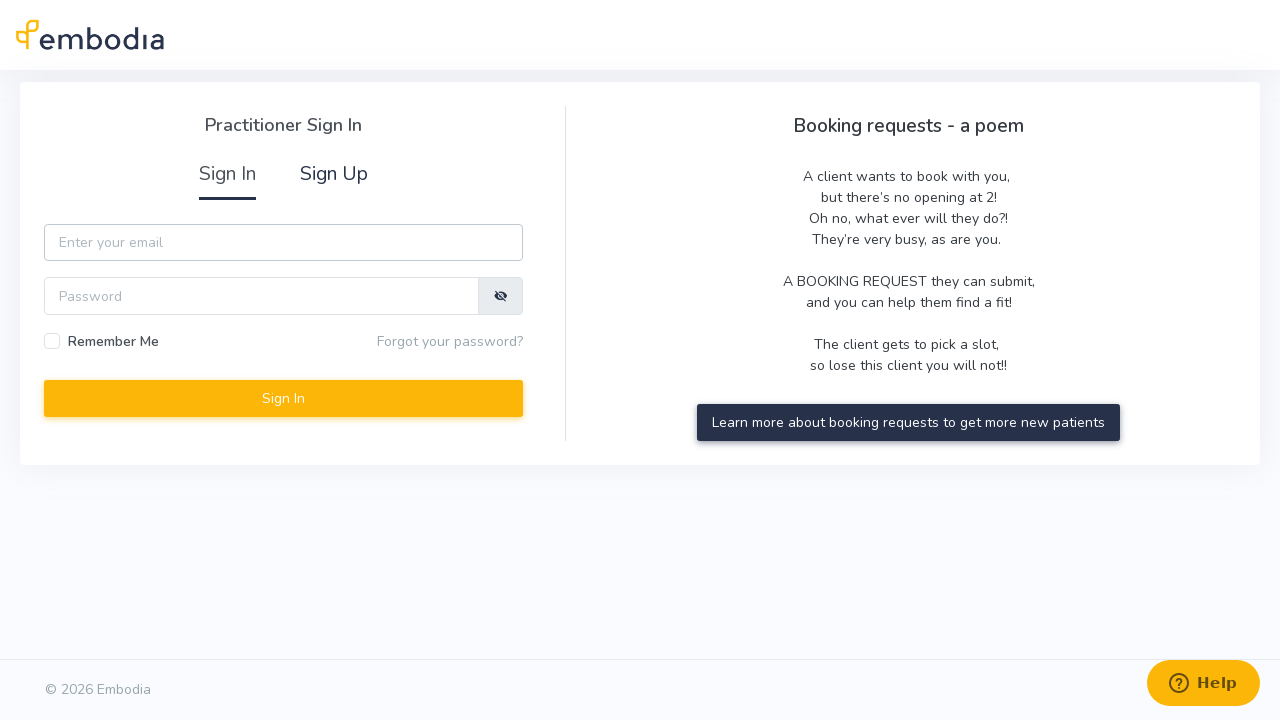

--- FILE ---
content_type: text/html; charset=utf-8
request_url: https://pivot.embodiaapp.com/practitioners/sign_in?redirect_path=%2Fwebinars%2F837-an-introduction-to-the-hcai-integration-on-embodia-embodia-team-maggie-bergeron
body_size: 3819
content:
<!DOCTYPE html>
<html lang="en">
<head>
  <meta charset="utf-8" />
  <meta name="viewport" content="initial-scale=1, maximum-scale=1, user-scalable=no, width=device-width">
  <title>Practitioner Login | Embodia</title>
<meta name="description" content="Sign in to your Embodia account to access your free exercise prescription software and continuing education for physiotherapists.">
<meta name="keywords" content="embodia sign in page, exercise prescription software, continuing education physiotherapy, online course physiotherapy, free exercise prescription software, home exercise program">
  <link href="https://embodiaapp.com/practitioners/sign_in" rel="canonical" />  <link rel="icon" type="image/x-icon" href="/assets/embodia-8bec8c1e80fdaeb304b34fd2d652c1088f97ee2866b9a6cd0a7ea1cdba0321ba.ico" />
  

  <link rel="stylesheet" href="/assets/v2/common-b01cce2de9e9aabf6d62f37f2f7b96d3bd5f1d315474ee96d9befbdc18d9721d.css" media="all" />
  <link rel="stylesheet" href="/assets/v2/application-5eb0401e66da95c9cbd28704a17b0c7fa2c8e56dff9289a3d24d3c2d32cb753d.css" media="all" />
  <meta name="csrf-param" content="authenticity_token" />
<meta name="csrf-token" content="CNU2jtkNZeWFcq5Zz2JcJEfczZrTSyg-KvJElSp6PAK1CAPHrOTheNlQvsZdsud2IR1xCBnZfAKCHO6iP2eP2w" />

  
  <script src="/vite/assets/application-DWhKcTzd.js" crossorigin="anonymous" type="module"></script>

  
</head>

<body>

  <a href="#embodia-main-content" class="sr-only sr-only-focusable">Skip to main content</a>

<div class="wrapper">


  <div class="content-page full-page ">
    <div class="content">
      <div class="navbar-custom topnav-navbar ">
  <ul class="list-unstyled topbar-right-menu float-right mb-0">

      
  </ul>
    <div class="topnav-logo-container ">
      <a href="/">
        <img alt="" class="application-logo" src="/assets/embodia-icon-leaf-4ef7f5091e5ed30bd73d1828d2be03f44666867d819c8f0245191c3cfba8cf50.png" />
</a>    </div>

</div>





      <div class="container-fluid pb-3" id="embodia-main-content" tabindex="-1">



        <div class="row mb-2 d-print-none"><div class="col-12"><div class="page-title-box sr-only"><div><h1 class="page-title">Practitioner Sign In</h1></div></div></div></div>




        





  <div class="card"><div class="card-body">
    <div class="row">
      <div class="col-12 col-md-5">
          <div class="text-center">
    <h4 class="mb-3">Practitioner Sign In</h4>
  </div>

  <div class="row mb-4">
  <div class="col-12 text-center">
      <span class="session-links active">Sign In</span>

          <span class="session-links not-active">
          <a href="/practitioners/sign_up?redirect_path=%2Fwebinars%2F837-an-introduction-to-the-hcai-integration-on-embodia-embodia-team-maggie-bergeron">Sign Up</a>
        </span>
  </div>
</div>



  <form class="needs-validation" id="new_practitioner" novalidate="novalidate" action="/practitioners/sign_in?redirect_path=%2Fwebinars%2F837-an-introduction-to-the-hcai-integration-on-embodia-embodia-team-maggie-bergeron" accept-charset="UTF-8" method="post"><input type="hidden" name="authenticity_token" value="rCsWGIuhLT04S1eqGiGg9kb7Ztcf6TGqmo0L811zs0wR9iNR_kipoGRpRzWI8RukIDraRdV7ZZYyY6HESG4AlQ" autocomplete="off" />

      <div class="form-group row " field_size="12"><label class="sr-only" for="practitioner_email">Email</label><div class="col-sm-12"><input class="form-control" autofocus="autofocus" title="Email" required="required" placeholder="Enter your email" invalid_feedback="Please provide your email" type="email" value="" name="practitioner[email]" id="practitioner_email" /><div class="invalid-feedback">Please provide your email</div></div></div>



      <div class="form-group row " field_size="12"><label class="sr-only" for="resource-password">Password</label><div class="col-sm-12"><div class="input-group"><input class="form-control " aria-describedby="password-addon" title="Password" autocomplete="off" placeholder="Password" required="required" id="resource-password" type="password" name="practitioner[password]" /><div class="input-group-append"><span class="input-group-text" id="password-addon">        <a id="password-off" title="Show password" class="text-secondary" href="javascript:void(0)"><span class="mdi mdi-eye-off"></span></a>
        <a id="password-on" title="Hide password" class="d-none text-secondary" href="javascript:void(0)"><span class="mdi mdi-eye"></span></a>
</span></div></div></div></div>

      <script type="text/javascript" charset="utf-8">
        function toggle_password_visibility(event, show) {
          event.preventDefault()
          var to_show = show ? '#password-on' : '#password-off'
          var to_hide = !show ? '#password-on' : '#password-off'

          $(to_show).removeClass('d-none')
          $(to_hide).addClass('d-none')

          $('#resource-password').attr('type', show ? 'text' : 'password')
        }
        document.addEventListener('DOMContentLoaded', function(){
          $('#password-off').click(function(event) {toggle_password_visibility(event, true)})
          $('#password-on').click(function(event) {toggle_password_visibility(event, false)})
        });
      </script>

    <div class="row">
      <div class="col-6">
        <div class="form-group row "><div class="col-12  "><div class="custom-control custom-checkbox"><input name="practitioner[remember_me]" type="hidden" value="0" autocomplete="off" /><input class="custom-control-input" type="checkbox" value="1" name="practitioner[remember_me]" id="practitioner_remember_me" /><label class="custom-control-label" for="practitioner_remember_me">Remember Me</label></div></div></div>
      </div>
      <div class="col-6 text-right">
        <a class="text-muted" href="/practitioners/password/new">Forgot your password?</a>
      </div>
    </div>

    <div class="form-group row"><div class="col-sm-12 offset-sm-0"><input type="submit" name="commit" value="Sign In" class="btn btn-primary btn-block mt-2" data-disable-with="Sign In" /></div></div>
</form>

      </div>
      <div class="d-none d-md-block col-md-7">
        <div class="row border-left ml-2">
  <div class="col-12">
    <div class="resource-content"><h2 style="text-align: center;">Booking requests - a poem<strong><br><br></strong></h2>
<p style="text-align: center;"><span style="font-weight: 400;">A client wants to book with you,&nbsp;<br></span><span style="font-weight: 400;">but there’s no opening at 2!<br></span><span style="font-weight: 400;">Oh no, what ever will they do?!<br></span><span style="font-weight: 400;">They’re very busy, as are you.&nbsp;<br><br></span><span style="font-weight: 400;">A BOOKING REQUEST they can submit,<br></span><span style="font-weight: 400;">and you can help them find a fit!<br><br></span><span style="font-weight: 400;">The client gets to pick a slot,&nbsp;<br></span><span style="font-weight: 400;">so lose this client you will not!!</span></p></div>
  </div>
  <div class="col-12 mt-2 text-center">
      <a class="btn btn-secondary" id="feature-discovery-button" target="_blank" href="/feature_discoveries/92">Learn more about booking requests to get more new patients</a>

      <script type="text/javascript" charset="utf-8">
        document.getElementById("feature-discovery-button").addEventListener("click", function(e) {
          e.preventDefault()
          embodiaGtag('clicked', {"event_category":"feature_discoveries","event_label":"92","value":null})
          setTimeout(function() {
            window.open(e.target.href, '_blank')
          }, 500)
        });
      </script>
  </div>
</div>
      </div>
    </div>
</div></div>






      </div>
    </div>

    <footer class="footer full-page">
  <div class="container-fluid">
    <div class="row">
      <div class="col-sm-6">
        &copy; 2026 Embodia
      </div>
      <div class="col-sm-6">
        <div class="text-md-right footer-links">
          &nbsp;
        </div>
      </div>
    </div>
  </div>
</footer>

  <!-- Start of embodia Zendesk Widget script -->
    <script id="ze-snippet" src="https://static.zdassets.com/ekr/snippet.js?key=0d76427d-ef22-43f2-8e36-8734e91ffda3" defer> </script>

  <!-- End of embodia Zendesk Widget script -->


  </div>
</div>

<script src="/assets/v2/application-4ebc80863470b2df081752af49592576a526d5b007de5a84a05e1bfde448f66f.js"></script>



    <script async src="https://www.googletagmanager.com/gtag/js?id=AW-10936904508"></script>
    <script>
      window.dataLayer = window.dataLayer || [];
      function gtag(){dataLayer.push(arguments);}
      gtag('js', new Date());
      gtag('config', 'AW-10936904508');
    </script>

<script type="text/javascript" charset="utf-8">
  window.embodiaGtag = function(action, parameters) {
    gtag('event', action, parameters);
  }
</script>
<script>
      embodiaGtag('displayed', {"event_category":"feature_discoveries","event_label":"92","value":null});
</script>









    <script type="text/javascript" charset="utf-8">
      window.honeybadger_context_id = ''
    </script>
    <script src="/vite/assets/honeybadger-B4v94BxM.js" crossorigin="anonymous" type="module"></script><link rel="modulepreload" href="/vite/assets/_commonjsHelpers-C4iS2aBk.js" as="script" crossorigin="anonymous">


  <div id="embodia-loader" data-hidden-class="d-none" class="d-none">
    <div class="h-100 d-flex align-items-center justify-content-center">
      <div class="spinner-border text-primary" role="status"></div>
    </div>
  </div>






</body>
</html>
